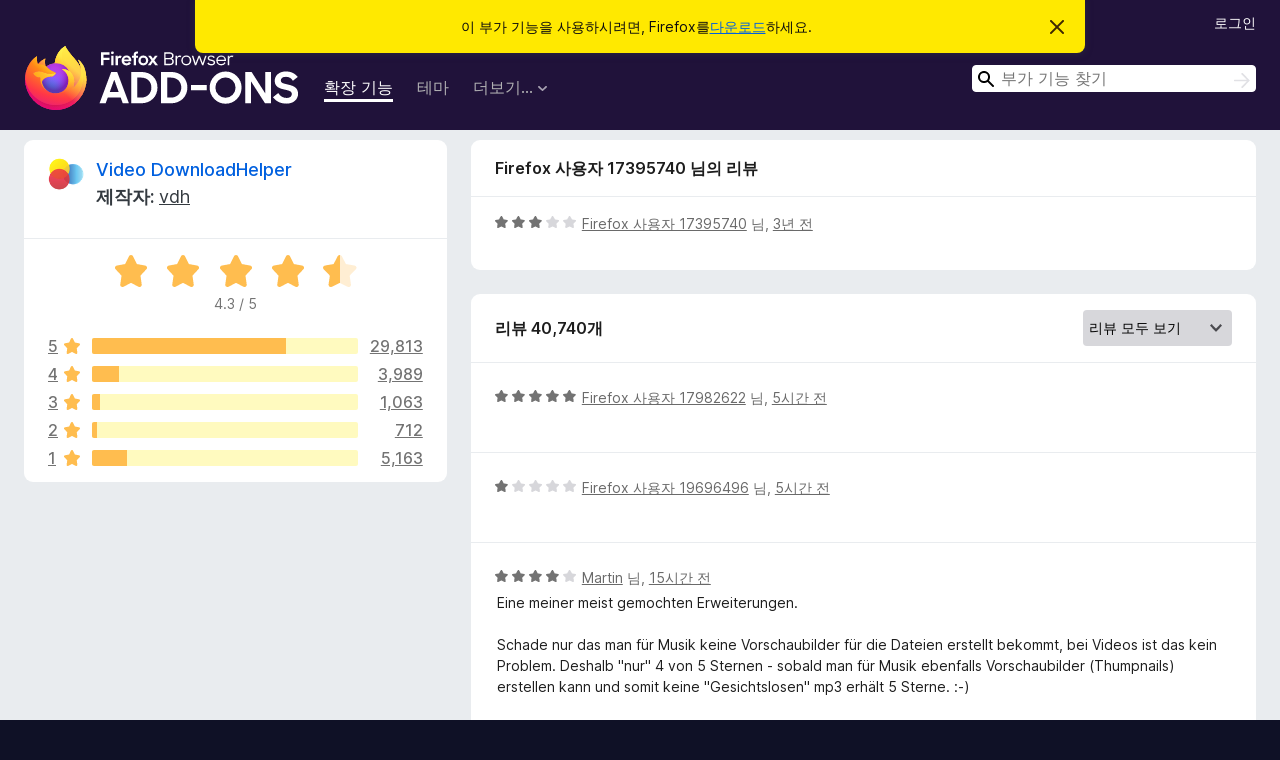

--- FILE ---
content_type: text/html; charset=utf-8
request_url: https://addons.mozilla.org/ko/firefox/addon/video-downloadhelper/reviews/1969621/
body_size: 11639
content:
<!DOCTYPE html>
<html lang="ko" dir="ltr"><head><title data-react-helmet="true">Video DownloadHelper에 대한 리뷰 – Firefox용 부가 기능 (ko)</title><meta charSet="utf-8"/><meta name="viewport" content="width=device-width, initial-scale=1"/><link href="/static-frontend/Inter-roman-subset-en_de_fr_ru_es_pt_pl_it.var.2ce5ad921c3602b1e5370b3c86033681.woff2" crossorigin="anonymous" rel="preload" as="font" type="font/woff2"/><link href="/static-frontend/amo-2c9b371cc4de1aad916e.css" integrity="sha512-xpIl0TE0BdHR7KIMx6yfLd2kiIdWqrmXT81oEQ2j3ierwSeZB5WzmlhM7zJEHvI5XqPZYwMlGu/Pk0f13trpzQ==" crossorigin="anonymous" rel="stylesheet" type="text/css"/><meta data-react-helmet="true" name="description" content="Video DownloadHelper에 대한 리뷰와 평점입니다. 다른 사용자가 Video DownloadHelper에 대해 어떻게 생각하는지 알아보시고 Firefox 브라우저에 추가하세요."/><meta data-react-helmet="true" name="robots" content="noindex, follow"/><link rel="shortcut icon" href="/favicon.ico?v=3"/><link data-react-helmet="true" title="Firefox 부가 기능" rel="search" type="application/opensearchdescription+xml" href="/ko/firefox/opensearch.xml"/></head><body><div id="react-view"><div class="Page-amo"><header class="Header"><div class="Notice Notice-warning GetFirefoxBanner Notice-dismissible"><div class="Notice-icon"></div><div class="Notice-column"><div class="Notice-content"><p class="Notice-text"><span class="GetFirefoxBanner-content">이 부가 기능을 사용하시려면, Firefox를<a class="Button Button--none GetFirefoxBanner-button" href="https://www.mozilla.org/firefox/download/thanks/?s=direct&amp;utm_campaign=amo-fx-cta&amp;utm_content=banner-download-button&amp;utm_medium=referral&amp;utm_source=addons.mozilla.org">다운로드</a>하세요.</span></p></div></div><div class="Notice-dismisser"><button class="Button Button--none Notice-dismisser-button" type="submit"><span class="Icon Icon-inline-content IconXMark Notice-dismisser-icon"><span class="visually-hidden">이 알림 닫기</span><svg class="IconXMark-svg" version="1.1" xmlns="http://www.w3.org/2000/svg" xmlns:xlink="http://www.w3.org/1999/xlink"><g class="IconXMark-path" transform="translate(-1.000000, -1.000000)" fill="#0C0C0D"><path d="M1.293,2.707 C1.03304342,2.45592553 0.928787403,2.08412211 1.02030284,1.73449268 C1.11181828,1.38486324 1.38486324,1.11181828 1.73449268,1.02030284 C2.08412211,0.928787403 2.45592553,1.03304342 2.707,1.293 L8,6.586 L13.293,1.293 C13.5440745,1.03304342 13.9158779,0.928787403 14.2655073,1.02030284 C14.6151368,1.11181828 14.8881817,1.38486324 14.9796972,1.73449268 C15.0712126,2.08412211 14.9669566,2.45592553 14.707,2.707 L9.414,8 L14.707,13.293 C15.0859722,13.6853789 15.0805524,14.3090848 14.6948186,14.6948186 C14.3090848,15.0805524 13.6853789,15.0859722 13.293,14.707 L8,9.414 L2.707,14.707 C2.31462111,15.0859722 1.69091522,15.0805524 1.30518142,14.6948186 C0.919447626,14.3090848 0.91402779,13.6853789 1.293,13.293 L6.586,8 L1.293,2.707 Z"></path></g></svg></span></button></div></div><div class="Header-wrapper"><div class="Header-content"><a class="Header-title" href="/ko/firefox/"><span class="visually-hidden">Firefox 브라우저 부가 기능</span></a></div><ul class="SectionLinks Header-SectionLinks"><li><a class="SectionLinks-link SectionLinks-link-extension SectionLinks-link--active" href="/ko/firefox/extensions/">확장 기능</a></li><li><a class="SectionLinks-link SectionLinks-link-theme" href="/ko/firefox/themes/">테마</a></li><li><div class="DropdownMenu SectionLinks-link SectionLinks-dropdown"><button class="DropdownMenu-button" title="더보기…" type="button" aria-haspopup="true"><span class="DropdownMenu-button-text">더보기…</span><span class="Icon Icon-inverted-caret"></span></button><ul class="DropdownMenu-items" aria-hidden="true" aria-label="submenu"><li class="DropdownMenuItem DropdownMenuItem-section SectionLinks-subheader">Firefox용</li><li class="DropdownMenuItem DropdownMenuItem-link"><a class="SectionLinks-dropdownlink" href="/ko/firefox/language-tools/">사전 및 언어 팩</a></li><li class="DropdownMenuItem DropdownMenuItem-section SectionLinks-subheader">다른 브라우저 사이트</li><li class="DropdownMenuItem DropdownMenuItem-link"><a class="SectionLinks-clientApp-android" data-clientapp="android" href="/ko/android/">Android 부가 기능</a></li></ul></div></li></ul><div class="Header-user-and-external-links"><a class="Button Button--none Header-authenticate-button Header-button Button--micro" href="#login">로그인</a></div><form action="/ko/firefox/search/" class="SearchForm Header-search-form Header-search-form--desktop" method="GET" data-no-csrf="true" role="search"><div class="AutoSearchInput"><label class="AutoSearchInput-label visually-hidden" for="AutoSearchInput-q">검색</label><div class="AutoSearchInput-search-box"><span class="Icon Icon-magnifying-glass AutoSearchInput-icon-magnifying-glass"></span><div role="combobox" aria-haspopup="listbox" aria-owns="react-autowhatever-1" aria-expanded="false"><input type="search" autoComplete="off" aria-autocomplete="list" aria-controls="react-autowhatever-1" class="AutoSearchInput-query" id="AutoSearchInput-q" maxLength="100" minLength="2" name="q" placeholder="부가 기능 찾기" value=""/><div id="react-autowhatever-1" role="listbox"></div></div><button class="AutoSearchInput-submit-button" type="submit"><span class="visually-hidden">검색</span><span class="Icon Icon-arrow"></span></button></div></div></form></div></header><div class="Page-content"><div class="Page Page-not-homepage"><div class="AppBanner"></div><div class="AddonReviewList AddonReviewList--extension"><section class="Card AddonSummaryCard Card--no-footer"><header class="Card-header"><div class="Card-header-text"><div class="AddonSummaryCard-header"><div class="AddonSummaryCard-header-icon"><a href="/ko/firefox/addon/video-downloadhelper/"><img class="AddonSummaryCard-header-icon-image" src="https://addons.mozilla.org/user-media/addon_icons/3/3006-64.png?modified=101feb6e" alt="추가 기능 아이콘"/></a></div><div class="AddonSummaryCard-header-text"><h1 class="visually-hidden">Video DownloadHelper에 대한 리뷰</h1><h1 class="AddonTitle"><a href="/ko/firefox/addon/video-downloadhelper/">Video DownloadHelper</a><span class="AddonTitle-author"> <!-- -->제작자:<!-- --> <a href="/ko/firefox/user/10271793/">vdh</a></span></h1></div></div></div></header><div class="Card-contents"><div class="AddonSummaryCard-overallRatingStars"><div class="Rating Rating--large Rating--yellowStars" title="5점 만점에 4.3점"><div class="Rating-star Rating-rating-1 Rating-selected-star" title="5점 만점에 4.3점"></div><div class="Rating-star Rating-rating-2 Rating-selected-star" title="5점 만점에 4.3점"></div><div class="Rating-star Rating-rating-3 Rating-selected-star" title="5점 만점에 4.3점"></div><div class="Rating-star Rating-rating-4 Rating-selected-star" title="5점 만점에 4.3점"></div><div class="Rating-star Rating-rating-5 Rating-half-star" title="5점 만점에 4.3점"></div><span class="visually-hidden">5점 만점에 4.3점</span></div><div class="AddonSummaryCard-addonAverage">4.3 / 5</div></div><div class="RatingsByStar"><div class="RatingsByStar-graph"><a class="RatingsByStar-row" rel="nofollow" title="5 별점 리뷰 모두 보기" href="/ko/firefox/addon/video-downloadhelper/reviews/?score=5"><div class="RatingsByStar-star">5<span class="Icon Icon-star-yellow"></span></div></a><a class="RatingsByStar-row" rel="nofollow" title="5 별점 리뷰 모두 보기" href="/ko/firefox/addon/video-downloadhelper/reviews/?score=5"><div class="RatingsByStar-barContainer"><div class="RatingsByStar-bar RatingsByStar-barFrame"><div class="RatingsByStar-bar RatingsByStar-barValue RatingsByStar-barValue--73pct RatingsByStar-partialBar"></div></div></div></a><a class="RatingsByStar-row" rel="nofollow" title="5 별점 리뷰 모두 보기" href="/ko/firefox/addon/video-downloadhelper/reviews/?score=5"><div class="RatingsByStar-count">29,813</div></a><a class="RatingsByStar-row" rel="nofollow" title="4 별점 리뷰 모두 보기" href="/ko/firefox/addon/video-downloadhelper/reviews/?score=4"><div class="RatingsByStar-star">4<span class="Icon Icon-star-yellow"></span></div></a><a class="RatingsByStar-row" rel="nofollow" title="4 별점 리뷰 모두 보기" href="/ko/firefox/addon/video-downloadhelper/reviews/?score=4"><div class="RatingsByStar-barContainer"><div class="RatingsByStar-bar RatingsByStar-barFrame"><div class="RatingsByStar-bar RatingsByStar-barValue RatingsByStar-barValue--10pct RatingsByStar-partialBar"></div></div></div></a><a class="RatingsByStar-row" rel="nofollow" title="4 별점 리뷰 모두 보기" href="/ko/firefox/addon/video-downloadhelper/reviews/?score=4"><div class="RatingsByStar-count">3,989</div></a><a class="RatingsByStar-row" rel="nofollow" title="3 별점 리뷰 모두 보기" href="/ko/firefox/addon/video-downloadhelper/reviews/?score=3"><div class="RatingsByStar-star">3<span class="Icon Icon-star-yellow"></span></div></a><a class="RatingsByStar-row" rel="nofollow" title="3 별점 리뷰 모두 보기" href="/ko/firefox/addon/video-downloadhelper/reviews/?score=3"><div class="RatingsByStar-barContainer"><div class="RatingsByStar-bar RatingsByStar-barFrame"><div class="RatingsByStar-bar RatingsByStar-barValue RatingsByStar-barValue--3pct RatingsByStar-partialBar"></div></div></div></a><a class="RatingsByStar-row" rel="nofollow" title="3 별점 리뷰 모두 보기" href="/ko/firefox/addon/video-downloadhelper/reviews/?score=3"><div class="RatingsByStar-count">1,063</div></a><a class="RatingsByStar-row" rel="nofollow" title="2 별점 리뷰 모두 보기" href="/ko/firefox/addon/video-downloadhelper/reviews/?score=2"><div class="RatingsByStar-star">2<span class="Icon Icon-star-yellow"></span></div></a><a class="RatingsByStar-row" rel="nofollow" title="2 별점 리뷰 모두 보기" href="/ko/firefox/addon/video-downloadhelper/reviews/?score=2"><div class="RatingsByStar-barContainer"><div class="RatingsByStar-bar RatingsByStar-barFrame"><div class="RatingsByStar-bar RatingsByStar-barValue RatingsByStar-barValue--2pct RatingsByStar-partialBar"></div></div></div></a><a class="RatingsByStar-row" rel="nofollow" title="2 별점 리뷰 모두 보기" href="/ko/firefox/addon/video-downloadhelper/reviews/?score=2"><div class="RatingsByStar-count">712</div></a><a class="RatingsByStar-row" rel="nofollow" title="1 별점 리뷰 모두 보기" href="/ko/firefox/addon/video-downloadhelper/reviews/?score=1"><div class="RatingsByStar-star">1<span class="Icon Icon-star-yellow"></span></div></a><a class="RatingsByStar-row" rel="nofollow" title="1 별점 리뷰 모두 보기" href="/ko/firefox/addon/video-downloadhelper/reviews/?score=1"><div class="RatingsByStar-barContainer"><div class="RatingsByStar-bar RatingsByStar-barFrame"><div class="RatingsByStar-bar RatingsByStar-barValue RatingsByStar-barValue--13pct RatingsByStar-partialBar"></div></div></div></a><a class="RatingsByStar-row" rel="nofollow" title="1 별점 리뷰 모두 보기" href="/ko/firefox/addon/video-downloadhelper/reviews/?score=1"><div class="RatingsByStar-count">5,163</div></a></div></div></div></section><div class="AddonReviewList-reviews"><div class="FeaturedAddonReview"><section class="Card FeaturedAddonReview-card Card--no-footer"><header class="Card-header"><div class="Card-header-text">Firefox 사용자 17395740 님의 리뷰</div></header><div class="Card-contents"><div class="AddonReviewCard AddonReviewCard-ratingOnly AddonReviewCard-viewOnly"><div class="AddonReviewCard-container"><div class="UserReview"><div class="UserReview-byLine"><div class="Rating Rating--small" title="5점 만점에 3점"><div class="Rating-star Rating-rating-1 Rating-selected-star" title="5점 만점에 3점"></div><div class="Rating-star Rating-rating-2 Rating-selected-star" title="5점 만점에 3점"></div><div class="Rating-star Rating-rating-3 Rating-selected-star" title="5점 만점에 3점"></div><div class="Rating-star Rating-rating-4" title="5점 만점에 3점"></div><div class="Rating-star Rating-rating-5" title="5점 만점에 3점"></div><span class="visually-hidden">5점 만점에 3점</span></div><span class="AddonReviewCard-authorByLine"><a href="/ko/firefox/user/17395740/">Firefox 사용자 17395740</a> 님, <a title="2023년 6월 7일 오후 12:32" href="/ko/firefox/addon/video-downloadhelper/reviews/1969621/">3년 전</a></span></div><section class="Card ShowMoreCard UserReview-body UserReview-emptyBody ShowMoreCard--expanded Card--no-style Card--no-header Card--no-footer"><div class="Card-contents"><div class="ShowMoreCard-contents"><div></div></div></div></section><div class="AddonReviewCard-allControls"></div></div></div></div></div></section></div><section class="Card CardList AddonReviewList-reviews-listing"><header class="Card-header"><div class="Card-header-text"><div class="AddonReviewList-cardListHeader"><div class="AddonReviewList-reviewCount">리뷰 40,740개</div><div class="AddonReviewList-filterByScore"><select class="Select AddonReviewList-filterByScoreSelector"><option value="SHOW_ALL_REVIEWS" selected="">리뷰 모두 보기</option><option value="5">5 별점 리뷰만 보기</option><option value="4">4 별점 리뷰만 보기</option><option value="3">3 별점 리뷰만 보기</option><option value="2">2 별점 리뷰만 보기</option><option value="1">1 별점 리뷰만 보기</option></select></div></div></div></header><div class="Card-contents"><ul><li><div class="AddonReviewCard AddonReviewCard-ratingOnly AddonReviewCard-viewOnly"><div class="AddonReviewCard-container"><div class="UserReview"><div class="UserReview-byLine"><div class="Rating Rating--small" title="5점 만점에 5점"><div class="Rating-star Rating-rating-1 Rating-selected-star" title="5점 만점에 5점"></div><div class="Rating-star Rating-rating-2 Rating-selected-star" title="5점 만점에 5점"></div><div class="Rating-star Rating-rating-3 Rating-selected-star" title="5점 만점에 5점"></div><div class="Rating-star Rating-rating-4 Rating-selected-star" title="5점 만점에 5점"></div><div class="Rating-star Rating-rating-5 Rating-selected-star" title="5점 만점에 5점"></div><span class="visually-hidden">5점 만점에 5점</span></div><span class="AddonReviewCard-authorByLine"><a href="/ko/firefox/user/17982622/">Firefox 사용자 17982622</a> 님, <a title="2026년 1월 21일 오전 12:50" href="/ko/firefox/addon/video-downloadhelper/reviews/2563365/">5시간 전</a></span></div><section class="Card ShowMoreCard UserReview-body UserReview-emptyBody ShowMoreCard--expanded Card--no-style Card--no-header Card--no-footer"><div class="Card-contents"><div class="ShowMoreCard-contents"><div></div></div></div></section><div class="AddonReviewCard-allControls"></div></div></div></div></li><li><div class="AddonReviewCard AddonReviewCard-ratingOnly AddonReviewCard-viewOnly"><div class="AddonReviewCard-container"><div class="UserReview"><div class="UserReview-byLine"><div class="Rating Rating--small" title="5점 만점에 1점"><div class="Rating-star Rating-rating-1 Rating-selected-star" title="5점 만점에 1점"></div><div class="Rating-star Rating-rating-2" title="5점 만점에 1점"></div><div class="Rating-star Rating-rating-3" title="5점 만점에 1점"></div><div class="Rating-star Rating-rating-4" title="5점 만점에 1점"></div><div class="Rating-star Rating-rating-5" title="5점 만점에 1점"></div><span class="visually-hidden">5점 만점에 1점</span></div><span class="AddonReviewCard-authorByLine"><a href="/ko/firefox/user/19696496/">Firefox 사용자 19696496</a> 님, <a title="2026년 1월 21일 오전 12:28" href="/ko/firefox/addon/video-downloadhelper/reviews/2563362/">5시간 전</a></span></div><section class="Card ShowMoreCard UserReview-body UserReview-emptyBody ShowMoreCard--expanded Card--no-style Card--no-header Card--no-footer"><div class="Card-contents"><div class="ShowMoreCard-contents"><div></div></div></div></section><div class="AddonReviewCard-allControls"></div></div></div></div></li><li><div class="AddonReviewCard AddonReviewCard-viewOnly"><div class="AddonReviewCard-container"><div class="UserReview"><div class="UserReview-byLine"><div class="Rating Rating--small" title="5점 만점에 4점"><div class="Rating-star Rating-rating-1 Rating-selected-star" title="5점 만점에 4점"></div><div class="Rating-star Rating-rating-2 Rating-selected-star" title="5점 만점에 4점"></div><div class="Rating-star Rating-rating-3 Rating-selected-star" title="5점 만점에 4점"></div><div class="Rating-star Rating-rating-4 Rating-selected-star" title="5점 만점에 4점"></div><div class="Rating-star Rating-rating-5" title="5점 만점에 4점"></div><span class="visually-hidden">5점 만점에 4점</span></div><span class="AddonReviewCard-authorByLine"><a href="/ko/firefox/user/18633317/">Martin</a> 님, <a title="2026년 1월 20일 오후 2:50" href="/ko/firefox/addon/video-downloadhelper/reviews/2563254/">15시간 전</a></span></div><section class="Card ShowMoreCard UserReview-body ShowMoreCard--expanded Card--no-style Card--no-header Card--no-footer"><div class="Card-contents"><div class="ShowMoreCard-contents"><div>Eine meiner meist gemochten Erweiterungen. <br><br>Schade nur das man für Musik keine Vorschaubilder für die Dateien erstellt bekommt, bei Videos ist das kein Problem. Deshalb "nur" 4 von 5 Sternen - sobald man für Musik ebenfalls Vorschaubilder (Thumpnails) erstellen kann und somit keine "Gesichtslosen" mp3 erhält 5 Sterne. :-)</div></div></div></section><div class="AddonReviewCard-allControls"><div><button aria-describedby="flag-review-TooltipMenu" class="TooltipMenu-opener AddonReviewCard-control FlagReviewMenu-menu" title="이 리뷰에 플래그 지정하기" type="button">플래그 지정</button></div></div></div></div></div></li><li><div class="AddonReviewCard AddonReviewCard-viewOnly"><div class="AddonReviewCard-container"><div class="UserReview"><div class="UserReview-byLine"><div class="Rating Rating--small" title="5점 만점에 4점"><div class="Rating-star Rating-rating-1 Rating-selected-star" title="5점 만점에 4점"></div><div class="Rating-star Rating-rating-2 Rating-selected-star" title="5점 만점에 4점"></div><div class="Rating-star Rating-rating-3 Rating-selected-star" title="5점 만점에 4점"></div><div class="Rating-star Rating-rating-4 Rating-selected-star" title="5점 만점에 4점"></div><div class="Rating-star Rating-rating-5" title="5점 만점에 4점"></div><span class="visually-hidden">5점 만점에 4점</span></div><span class="AddonReviewCard-authorByLine"><a href="/ko/firefox/user/18979072/">Firefox 사용자 18979072</a> 님, <a title="2026년 1월 20일 오전 1:38" href="/ko/firefox/addon/video-downloadhelper/reviews/2562708/">하루 전</a></span></div><section class="Card ShowMoreCard UserReview-body ShowMoreCard--expanded Card--no-style Card--no-header Card--no-footer"><div class="Card-contents"><div class="ShowMoreCard-contents"><div>One of better video down-loaders out there that actually works, and on many websites.  For it being free as well as a subscription service, I would say it is a fair deal.  There is limits for the free version, but mostly when its used on YouTube.  It functions on many other sites besides YouTube and without those limitations.  So far I would say I am pretty happy with it, considering almost every other video downloaded I've tried over the years have all failed miserably.  This one actually does what it says it does. It would definitely be worth the subscription for the pro version.</div></div></div></section><div class="AddonReviewCard-allControls"><div><button aria-describedby="flag-review-TooltipMenu" class="TooltipMenu-opener AddonReviewCard-control FlagReviewMenu-menu" title="이 리뷰에 플래그 지정하기" type="button">플래그 지정</button></div></div></div></div></div></li><li><div class="AddonReviewCard AddonReviewCard-ratingOnly AddonReviewCard-viewOnly"><div class="AddonReviewCard-container"><div class="UserReview"><div class="UserReview-byLine"><div class="Rating Rating--small" title="5점 만점에 5점"><div class="Rating-star Rating-rating-1 Rating-selected-star" title="5점 만점에 5점"></div><div class="Rating-star Rating-rating-2 Rating-selected-star" title="5점 만점에 5점"></div><div class="Rating-star Rating-rating-3 Rating-selected-star" title="5점 만점에 5점"></div><div class="Rating-star Rating-rating-4 Rating-selected-star" title="5점 만점에 5점"></div><div class="Rating-star Rating-rating-5 Rating-selected-star" title="5점 만점에 5점"></div><span class="visually-hidden">5점 만점에 5점</span></div><span class="AddonReviewCard-authorByLine"><a href="/ko/firefox/user/19692260/">NaCl</a> 님, <a title="2026년 1월 19일 오후 6:38" href="/ko/firefox/addon/video-downloadhelper/reviews/2559988/">하루 전</a></span></div><section class="Card ShowMoreCard UserReview-body UserReview-emptyBody ShowMoreCard--expanded Card--no-style Card--no-header Card--no-footer"><div class="Card-contents"><div class="ShowMoreCard-contents"><div></div></div></div></section><div class="AddonReviewCard-allControls"></div></div></div></div></li><li><div class="AddonReviewCard AddonReviewCard-ratingOnly AddonReviewCard-viewOnly"><div class="AddonReviewCard-container"><div class="UserReview"><div class="UserReview-byLine"><div class="Rating Rating--small" title="5점 만점에 5점"><div class="Rating-star Rating-rating-1 Rating-selected-star" title="5점 만점에 5점"></div><div class="Rating-star Rating-rating-2 Rating-selected-star" title="5점 만점에 5점"></div><div class="Rating-star Rating-rating-3 Rating-selected-star" title="5점 만점에 5점"></div><div class="Rating-star Rating-rating-4 Rating-selected-star" title="5점 만점에 5점"></div><div class="Rating-star Rating-rating-5 Rating-selected-star" title="5점 만점에 5점"></div><span class="visually-hidden">5점 만점에 5점</span></div><span class="AddonReviewCard-authorByLine"><a href="/ko/firefox/user/18934644/">Firefox 사용자 18934644</a> 님, <a title="2026년 1월 19일 오후 6:11" href="/ko/firefox/addon/video-downloadhelper/reviews/2559944/">하루 전</a></span></div><section class="Card ShowMoreCard UserReview-body UserReview-emptyBody ShowMoreCard--expanded Card--no-style Card--no-header Card--no-footer"><div class="Card-contents"><div class="ShowMoreCard-contents"><div></div></div></div></section><div class="AddonReviewCard-allControls"></div></div></div></div></li><li><div class="AddonReviewCard AddonReviewCard-viewOnly"><div class="AddonReviewCard-container"><div class="UserReview"><div class="UserReview-byLine"><div class="Rating Rating--small" title="5점 만점에 5점"><div class="Rating-star Rating-rating-1 Rating-selected-star" title="5점 만점에 5점"></div><div class="Rating-star Rating-rating-2 Rating-selected-star" title="5점 만점에 5점"></div><div class="Rating-star Rating-rating-3 Rating-selected-star" title="5점 만점에 5점"></div><div class="Rating-star Rating-rating-4 Rating-selected-star" title="5점 만점에 5점"></div><div class="Rating-star Rating-rating-5 Rating-selected-star" title="5점 만점에 5점"></div><span class="visually-hidden">5점 만점에 5점</span></div><span class="AddonReviewCard-authorByLine"><a href="/ko/firefox/user/19690660/">Abdur Rauf</a> 님, <a title="2026년 1월 19일 오후 4:51" href="/ko/firefox/addon/video-downloadhelper/reviews/2559818/">2일 전</a></span></div><section class="Card ShowMoreCard UserReview-body ShowMoreCard--expanded Card--no-style Card--no-header Card--no-footer"><div class="Card-contents"><div class="ShowMoreCard-contents"><div>Absolutely goated downloader! Downloads Embedded videos flawlessly!</div></div></div></section><div class="AddonReviewCard-allControls"><div><button aria-describedby="flag-review-TooltipMenu" class="TooltipMenu-opener AddonReviewCard-control FlagReviewMenu-menu" title="이 리뷰에 플래그 지정하기" type="button">플래그 지정</button></div></div></div></div></div></li><li><div class="AddonReviewCard AddonReviewCard-ratingOnly AddonReviewCard-viewOnly"><div class="AddonReviewCard-container"><div class="UserReview"><div class="UserReview-byLine"><div class="Rating Rating--small" title="5점 만점에 5점"><div class="Rating-star Rating-rating-1 Rating-selected-star" title="5점 만점에 5점"></div><div class="Rating-star Rating-rating-2 Rating-selected-star" title="5점 만점에 5점"></div><div class="Rating-star Rating-rating-3 Rating-selected-star" title="5점 만점에 5점"></div><div class="Rating-star Rating-rating-4 Rating-selected-star" title="5점 만점에 5점"></div><div class="Rating-star Rating-rating-5 Rating-selected-star" title="5점 만점에 5점"></div><span class="visually-hidden">5점 만점에 5점</span></div><span class="AddonReviewCard-authorByLine"><a href="/ko/firefox/user/18927798/">Firefox 사용자 18927798</a> 님, <a title="2026년 1월 19일 오후 12:45" href="/ko/firefox/addon/video-downloadhelper/reviews/2559714/">2일 전</a></span></div><section class="Card ShowMoreCard UserReview-body UserReview-emptyBody ShowMoreCard--expanded Card--no-style Card--no-header Card--no-footer"><div class="Card-contents"><div class="ShowMoreCard-contents"><div></div></div></div></section><div class="AddonReviewCard-allControls"></div></div></div></div></li><li><div class="AddonReviewCard AddonReviewCard-ratingOnly AddonReviewCard-viewOnly"><div class="AddonReviewCard-container"><div class="UserReview"><div class="UserReview-byLine"><div class="Rating Rating--small" title="5점 만점에 5점"><div class="Rating-star Rating-rating-1 Rating-selected-star" title="5점 만점에 5점"></div><div class="Rating-star Rating-rating-2 Rating-selected-star" title="5점 만점에 5점"></div><div class="Rating-star Rating-rating-3 Rating-selected-star" title="5점 만점에 5점"></div><div class="Rating-star Rating-rating-4 Rating-selected-star" title="5점 만점에 5점"></div><div class="Rating-star Rating-rating-5 Rating-selected-star" title="5점 만점에 5점"></div><span class="visually-hidden">5점 만점에 5점</span></div><span class="AddonReviewCard-authorByLine"><a href="/ko/firefox/user/16502363/">Firefox 사용자 16502363</a> 님, <a title="2026년 1월 19일 오전 11:04" href="/ko/firefox/addon/video-downloadhelper/reviews/2559701/">2일 전</a></span></div><section class="Card ShowMoreCard UserReview-body UserReview-emptyBody ShowMoreCard--expanded Card--no-style Card--no-header Card--no-footer"><div class="Card-contents"><div class="ShowMoreCard-contents"><div></div></div></div></section><div class="AddonReviewCard-allControls"></div></div></div></div></li><li><div class="AddonReviewCard AddonReviewCard-ratingOnly AddonReviewCard-viewOnly"><div class="AddonReviewCard-container"><div class="UserReview"><div class="UserReview-byLine"><div class="Rating Rating--small" title="5점 만점에 4점"><div class="Rating-star Rating-rating-1 Rating-selected-star" title="5점 만점에 4점"></div><div class="Rating-star Rating-rating-2 Rating-selected-star" title="5점 만점에 4점"></div><div class="Rating-star Rating-rating-3 Rating-selected-star" title="5점 만점에 4점"></div><div class="Rating-star Rating-rating-4 Rating-selected-star" title="5점 만점에 4점"></div><div class="Rating-star Rating-rating-5" title="5점 만점에 4점"></div><span class="visually-hidden">5점 만점에 4점</span></div><span class="AddonReviewCard-authorByLine"><a href="/ko/firefox/user/17557385/">Firefox 사용자 17557385</a> 님, <a title="2026년 1월 19일 오전 8:26" href="/ko/firefox/addon/video-downloadhelper/reviews/2559672/">2일 전</a></span></div><section class="Card ShowMoreCard UserReview-body UserReview-emptyBody ShowMoreCard--expanded Card--no-style Card--no-header Card--no-footer"><div class="Card-contents"><div class="ShowMoreCard-contents"><div></div></div></div></section><div class="AddonReviewCard-allControls"></div></div></div></div></li><li><div class="AddonReviewCard AddonReviewCard-viewOnly"><div class="AddonReviewCard-container"><div class="UserReview"><div class="UserReview-byLine"><div class="Rating Rating--small" title="5점 만점에 5점"><div class="Rating-star Rating-rating-1 Rating-selected-star" title="5점 만점에 5점"></div><div class="Rating-star Rating-rating-2 Rating-selected-star" title="5점 만점에 5점"></div><div class="Rating-star Rating-rating-3 Rating-selected-star" title="5점 만점에 5점"></div><div class="Rating-star Rating-rating-4 Rating-selected-star" title="5점 만점에 5점"></div><div class="Rating-star Rating-rating-5 Rating-selected-star" title="5점 만점에 5점"></div><span class="visually-hidden">5점 만점에 5점</span></div><span class="AddonReviewCard-authorByLine"><a href="/ko/firefox/user/19690290/">Nir</a> 님, <a title="2026년 1월 18일 오후 10:12" href="/ko/firefox/addon/video-downloadhelper/reviews/2559431/">2일 전</a></span></div><section class="Card ShowMoreCard UserReview-body ShowMoreCard--expanded Card--no-style Card--no-header Card--no-footer"><div class="Card-contents"><div class="ShowMoreCard-contents"><div>Awesome add-on! Does all the heavy lifting on many sites to seamlessly extract and download media. Highly recommended!</div></div></div></section><div class="AddonReviewCard-allControls"><div><button aria-describedby="flag-review-TooltipMenu" class="TooltipMenu-opener AddonReviewCard-control FlagReviewMenu-menu" title="이 리뷰에 플래그 지정하기" type="button">플래그 지정</button></div></div></div></div></div></li><li><div class="AddonReviewCard AddonReviewCard-viewOnly"><div class="AddonReviewCard-container"><div class="UserReview"><div class="UserReview-byLine"><div class="Rating Rating--small" title="5점 만점에 1점"><div class="Rating-star Rating-rating-1 Rating-selected-star" title="5점 만점에 1점"></div><div class="Rating-star Rating-rating-2" title="5점 만점에 1점"></div><div class="Rating-star Rating-rating-3" title="5점 만점에 1점"></div><div class="Rating-star Rating-rating-4" title="5점 만점에 1점"></div><div class="Rating-star Rating-rating-5" title="5점 만점에 1점"></div><span class="visually-hidden">5점 만점에 1점</span></div><span class="AddonReviewCard-authorByLine"><a href="/ko/firefox/user/19689808/">Firefox 사용자 19689808</a> 님, <a title="2026년 1월 18일 오후 4:14" href="/ko/firefox/addon/video-downloadhelper/reviews/2559333/">3일 전</a></span></div><section class="Card ShowMoreCard UserReview-body ShowMoreCard--expanded Card--no-style Card--no-header Card--no-footer"><div class="Card-contents"><div class="ShowMoreCard-contents"><div>После обновления Версия 10.1.37.2 больше не работает</div></div></div></section><div class="AddonReviewCard-allControls"><div><button aria-describedby="flag-review-TooltipMenu" class="TooltipMenu-opener AddonReviewCard-control FlagReviewMenu-menu" title="이 리뷰에 플래그 지정하기" type="button">플래그 지정</button></div></div></div></div></div></li><li><div class="AddonReviewCard AddonReviewCard-ratingOnly AddonReviewCard-viewOnly"><div class="AddonReviewCard-container"><div class="UserReview"><div class="UserReview-byLine"><div class="Rating Rating--small" title="5점 만점에 5점"><div class="Rating-star Rating-rating-1 Rating-selected-star" title="5점 만점에 5점"></div><div class="Rating-star Rating-rating-2 Rating-selected-star" title="5점 만점에 5점"></div><div class="Rating-star Rating-rating-3 Rating-selected-star" title="5점 만점에 5점"></div><div class="Rating-star Rating-rating-4 Rating-selected-star" title="5점 만점에 5점"></div><div class="Rating-star Rating-rating-5 Rating-selected-star" title="5점 만점에 5점"></div><span class="visually-hidden">5점 만점에 5점</span></div><span class="AddonReviewCard-authorByLine"><a href="/ko/firefox/user/16883005/">Firefox 사용자 16883005</a> 님, <a title="2026년 1월 18일 오후 12:44" href="/ko/firefox/addon/video-downloadhelper/reviews/2559281/">3일 전</a></span></div><section class="Card ShowMoreCard UserReview-body UserReview-emptyBody ShowMoreCard--expanded Card--no-style Card--no-header Card--no-footer"><div class="Card-contents"><div class="ShowMoreCard-contents"><div></div></div></div></section><div class="AddonReviewCard-allControls"></div></div></div></div></li><li><div class="AddonReviewCard AddonReviewCard-viewOnly"><div class="AddonReviewCard-container"><div class="UserReview"><div class="UserReview-byLine"><div class="Rating Rating--small" title="5점 만점에 1점"><div class="Rating-star Rating-rating-1 Rating-selected-star" title="5점 만점에 1점"></div><div class="Rating-star Rating-rating-2" title="5점 만점에 1점"></div><div class="Rating-star Rating-rating-3" title="5점 만점에 1점"></div><div class="Rating-star Rating-rating-4" title="5점 만점에 1점"></div><div class="Rating-star Rating-rating-5" title="5점 만점에 1점"></div><span class="visually-hidden">5점 만점에 1점</span></div><span class="AddonReviewCard-authorByLine"><a href="/ko/firefox/user/19689383/">Jens</a> 님, <a title="2026년 1월 18일 오전 11:13" href="/ko/firefox/addon/video-downloadhelper/reviews/2559259/">3일 전</a></span></div><section class="Card ShowMoreCard UserReview-body ShowMoreCard--expanded Card--no-style Card--no-header Card--no-footer"><div class="Card-contents"><div class="ShowMoreCard-contents"><div>Paid</div></div></div></section><div class="AddonReviewCard-allControls"><div><button aria-describedby="flag-review-TooltipMenu" class="TooltipMenu-opener AddonReviewCard-control FlagReviewMenu-menu" title="이 리뷰에 플래그 지정하기" type="button">플래그 지정</button></div></div></div></div></div></li><li><div class="AddonReviewCard AddonReviewCard-viewOnly"><div class="AddonReviewCard-container"><div class="UserReview"><div class="UserReview-byLine"><div class="Rating Rating--small" title="5점 만점에 5점"><div class="Rating-star Rating-rating-1 Rating-selected-star" title="5점 만점에 5점"></div><div class="Rating-star Rating-rating-2 Rating-selected-star" title="5점 만점에 5점"></div><div class="Rating-star Rating-rating-3 Rating-selected-star" title="5점 만점에 5점"></div><div class="Rating-star Rating-rating-4 Rating-selected-star" title="5점 만점에 5점"></div><div class="Rating-star Rating-rating-5 Rating-selected-star" title="5점 만점에 5점"></div><span class="visually-hidden">5점 만점에 5점</span></div><span class="AddonReviewCard-authorByLine"><a href="/ko/firefox/user/19689290/">Cerberus</a> 님, <a title="2026년 1월 18일 오전 10:03" href="/ko/firefox/addon/video-downloadhelper/reviews/2559246/">3일 전</a></span></div><section class="Card ShowMoreCard UserReview-body ShowMoreCard--expanded Card--no-style Card--no-header Card--no-footer"><div class="Card-contents"><div class="ShowMoreCard-contents"><div>Great stuff. Easy to use. Recommended</div></div></div></section><div class="AddonReviewCard-allControls"><div><button aria-describedby="flag-review-TooltipMenu" class="TooltipMenu-opener AddonReviewCard-control FlagReviewMenu-menu" title="이 리뷰에 플래그 지정하기" type="button">플래그 지정</button></div></div></div></div></div></li><li><div class="AddonReviewCard AddonReviewCard-ratingOnly AddonReviewCard-viewOnly"><div class="AddonReviewCard-container"><div class="UserReview"><div class="UserReview-byLine"><div class="Rating Rating--small" title="5점 만점에 5점"><div class="Rating-star Rating-rating-1 Rating-selected-star" title="5점 만점에 5점"></div><div class="Rating-star Rating-rating-2 Rating-selected-star" title="5점 만점에 5점"></div><div class="Rating-star Rating-rating-3 Rating-selected-star" title="5점 만점에 5점"></div><div class="Rating-star Rating-rating-4 Rating-selected-star" title="5점 만점에 5점"></div><div class="Rating-star Rating-rating-5 Rating-selected-star" title="5점 만점에 5점"></div><span class="visually-hidden">5점 만점에 5점</span></div><span class="AddonReviewCard-authorByLine"><a href="/ko/firefox/user/17527435/">Firefox 사용자 17527435</a> 님, <a title="2026년 1월 18일 오전 7:41" href="/ko/firefox/addon/video-downloadhelper/reviews/2559203/">3일 전</a></span></div><section class="Card ShowMoreCard UserReview-body UserReview-emptyBody ShowMoreCard--expanded Card--no-style Card--no-header Card--no-footer"><div class="Card-contents"><div class="ShowMoreCard-contents"><div></div></div></div></section><div class="AddonReviewCard-allControls"></div></div></div></div></li><li><div class="AddonReviewCard AddonReviewCard-ratingOnly AddonReviewCard-viewOnly"><div class="AddonReviewCard-container"><div class="UserReview"><div class="UserReview-byLine"><div class="Rating Rating--small" title="5점 만점에 5점"><div class="Rating-star Rating-rating-1 Rating-selected-star" title="5점 만점에 5점"></div><div class="Rating-star Rating-rating-2 Rating-selected-star" title="5점 만점에 5점"></div><div class="Rating-star Rating-rating-3 Rating-selected-star" title="5점 만점에 5점"></div><div class="Rating-star Rating-rating-4 Rating-selected-star" title="5점 만점에 5점"></div><div class="Rating-star Rating-rating-5 Rating-selected-star" title="5점 만점에 5점"></div><span class="visually-hidden">5점 만점에 5점</span></div><span class="AddonReviewCard-authorByLine"><a href="/ko/firefox/user/13705049/">winnie</a> 님, <a title="2026년 1월 18일 오전 3:02" href="/ko/firefox/addon/video-downloadhelper/reviews/2559176/">3일 전</a></span></div><section class="Card ShowMoreCard UserReview-body UserReview-emptyBody ShowMoreCard--expanded Card--no-style Card--no-header Card--no-footer"><div class="Card-contents"><div class="ShowMoreCard-contents"><div></div></div></div></section><div class="AddonReviewCard-allControls"></div></div></div></div></li><li><div class="AddonReviewCard AddonReviewCard-viewOnly"><div class="AddonReviewCard-container"><div class="UserReview"><div class="UserReview-byLine"><div class="Rating Rating--small" title="5점 만점에 1점"><div class="Rating-star Rating-rating-1 Rating-selected-star" title="5점 만점에 1점"></div><div class="Rating-star Rating-rating-2" title="5점 만점에 1점"></div><div class="Rating-star Rating-rating-3" title="5점 만점에 1점"></div><div class="Rating-star Rating-rating-4" title="5점 만점에 1점"></div><div class="Rating-star Rating-rating-5" title="5점 만점에 1점"></div><span class="visually-hidden">5점 만점에 1점</span></div><span class="AddonReviewCard-authorByLine"><a href="/ko/firefox/user/19688784/">Firefox 사용자 19688784</a> 님, <a title="2026년 1월 18일 오전 2:07" href="/ko/firefox/addon/video-downloadhelper/reviews/2559169/">3일 전</a></span></div><section class="Card ShowMoreCard UserReview-body ShowMoreCard--expanded Card--no-style Card--no-header Card--no-footer"><div class="Card-contents"><div class="ShowMoreCard-contents"><div>marchait bien(sous Firefox), mais depuis la dernière mise à jour il n'arrive plus à trouver les videos.... dommage il était si bien avant la mise à jour...</div></div></div></section><div class="AddonReviewCard-allControls"><div><button aria-describedby="flag-review-TooltipMenu" class="TooltipMenu-opener AddonReviewCard-control FlagReviewMenu-menu" title="이 리뷰에 플래그 지정하기" type="button">플래그 지정</button></div></div></div></div></div></li><li><div class="AddonReviewCard AddonReviewCard-viewOnly"><div class="AddonReviewCard-container"><div class="UserReview"><div class="UserReview-byLine"><div class="Rating Rating--small" title="5점 만점에 1점"><div class="Rating-star Rating-rating-1 Rating-selected-star" title="5점 만점에 1점"></div><div class="Rating-star Rating-rating-2" title="5점 만점에 1점"></div><div class="Rating-star Rating-rating-3" title="5점 만점에 1점"></div><div class="Rating-star Rating-rating-4" title="5점 만점에 1점"></div><div class="Rating-star Rating-rating-5" title="5점 만점에 1점"></div><span class="visually-hidden">5점 만점에 1점</span></div><span class="AddonReviewCard-authorByLine"><a href="/ko/firefox/user/19688750/">Firefox 사용자 19688750</a> 님, <a title="2026년 1월 18일 오전 1:38" href="/ko/firefox/addon/video-downloadhelper/reviews/2559162/">3일 전</a></span></div><section class="Card ShowMoreCard UserReview-body ShowMoreCard--expanded Card--no-style Card--no-header Card--no-footer"><div class="Card-contents"><div class="ShowMoreCard-contents"><div>New update is garbage. Greatly preferred previous version.</div></div></div></section><div class="AddonReviewCard-allControls"><div><button aria-describedby="flag-review-TooltipMenu" class="TooltipMenu-opener AddonReviewCard-control FlagReviewMenu-menu" title="이 리뷰에 플래그 지정하기" type="button">플래그 지정</button></div></div></div></div></div></li><li><div class="AddonReviewCard AddonReviewCard-viewOnly"><div class="AddonReviewCard-container"><div class="UserReview"><div class="UserReview-byLine"><div class="Rating Rating--small" title="5점 만점에 5점"><div class="Rating-star Rating-rating-1 Rating-selected-star" title="5점 만점에 5점"></div><div class="Rating-star Rating-rating-2 Rating-selected-star" title="5점 만점에 5점"></div><div class="Rating-star Rating-rating-3 Rating-selected-star" title="5점 만점에 5점"></div><div class="Rating-star Rating-rating-4 Rating-selected-star" title="5점 만점에 5점"></div><div class="Rating-star Rating-rating-5 Rating-selected-star" title="5점 만점에 5점"></div><span class="visually-hidden">5점 만점에 5점</span></div><span class="AddonReviewCard-authorByLine"><a href="/ko/firefox/user/19688728/">kazu</a> 님, <a title="2026년 1월 18일 오전 1:17" href="/ko/firefox/addon/video-downloadhelper/reviews/2559160/">3일 전</a></span></div><section class="Card ShowMoreCard UserReview-body ShowMoreCard--expanded Card--no-style Card--no-header Card--no-footer"><div class="Card-contents"><div class="ShowMoreCard-contents"><div>ほぼ文句なし。<br>現在流れている動画だけをダウンロードするようにできればいいと思う。</div></div></div></section><div class="AddonReviewCard-allControls"><div><button aria-describedby="flag-review-TooltipMenu" class="TooltipMenu-opener AddonReviewCard-control FlagReviewMenu-menu" title="이 리뷰에 플래그 지정하기" type="button">플래그 지정</button></div></div></div></div></div></li><li><div class="AddonReviewCard AddonReviewCard-ratingOnly AddonReviewCard-viewOnly"><div class="AddonReviewCard-container"><div class="UserReview"><div class="UserReview-byLine"><div class="Rating Rating--small" title="5점 만점에 5점"><div class="Rating-star Rating-rating-1 Rating-selected-star" title="5점 만점에 5점"></div><div class="Rating-star Rating-rating-2 Rating-selected-star" title="5점 만점에 5점"></div><div class="Rating-star Rating-rating-3 Rating-selected-star" title="5점 만점에 5점"></div><div class="Rating-star Rating-rating-4 Rating-selected-star" title="5점 만점에 5점"></div><div class="Rating-star Rating-rating-5 Rating-selected-star" title="5점 만점에 5점"></div><span class="visually-hidden">5점 만점에 5점</span></div><span class="AddonReviewCard-authorByLine"><a href="/ko/firefox/user/18725890/">Firefox 사용자 18725890</a> 님, <a title="2026년 1월 17일 오후 8:36" href="/ko/firefox/addon/video-downloadhelper/reviews/2559065/">3일 전</a></span></div><section class="Card ShowMoreCard UserReview-body UserReview-emptyBody ShowMoreCard--expanded Card--no-style Card--no-header Card--no-footer"><div class="Card-contents"><div class="ShowMoreCard-contents"><div></div></div></div></section><div class="AddonReviewCard-allControls"></div></div></div></div></li><li><div class="AddonReviewCard AddonReviewCard-ratingOnly AddonReviewCard-viewOnly"><div class="AddonReviewCard-container"><div class="UserReview"><div class="UserReview-byLine"><div class="Rating Rating--small" title="5점 만점에 5점"><div class="Rating-star Rating-rating-1 Rating-selected-star" title="5점 만점에 5점"></div><div class="Rating-star Rating-rating-2 Rating-selected-star" title="5점 만점에 5점"></div><div class="Rating-star Rating-rating-3 Rating-selected-star" title="5점 만점에 5점"></div><div class="Rating-star Rating-rating-4 Rating-selected-star" title="5점 만점에 5점"></div><div class="Rating-star Rating-rating-5 Rating-selected-star" title="5점 만점에 5점"></div><span class="visually-hidden">5점 만점에 5점</span></div><span class="AddonReviewCard-authorByLine"><a href="/ko/firefox/user/18496750/">Firefox 사용자 18496750</a> 님, <a title="2026년 1월 17일 오후 8:18" href="/ko/firefox/addon/video-downloadhelper/reviews/2558918/">3일 전</a></span></div><section class="Card ShowMoreCard UserReview-body UserReview-emptyBody ShowMoreCard--expanded Card--no-style Card--no-header Card--no-footer"><div class="Card-contents"><div class="ShowMoreCard-contents"><div></div></div></div></section><div class="AddonReviewCard-allControls"></div></div></div></div></li><li><div class="AddonReviewCard AddonReviewCard-ratingOnly AddonReviewCard-viewOnly"><div class="AddonReviewCard-container"><div class="UserReview"><div class="UserReview-byLine"><div class="Rating Rating--small" title="5점 만점에 5점"><div class="Rating-star Rating-rating-1 Rating-selected-star" title="5점 만점에 5점"></div><div class="Rating-star Rating-rating-2 Rating-selected-star" title="5점 만점에 5점"></div><div class="Rating-star Rating-rating-3 Rating-selected-star" title="5점 만점에 5점"></div><div class="Rating-star Rating-rating-4 Rating-selected-star" title="5점 만점에 5점"></div><div class="Rating-star Rating-rating-5 Rating-selected-star" title="5점 만점에 5점"></div><span class="visually-hidden">5점 만점에 5점</span></div><span class="AddonReviewCard-authorByLine"><a href="/ko/firefox/user/17773614/">Firefox 사용자 17773614</a> 님, <a title="2026년 1월 17일 오후 5:59" href="/ko/firefox/addon/video-downloadhelper/reviews/2557808/">3일 전</a></span></div><section class="Card ShowMoreCard UserReview-body UserReview-emptyBody ShowMoreCard--expanded Card--no-style Card--no-header Card--no-footer"><div class="Card-contents"><div class="ShowMoreCard-contents"><div></div></div></div></section><div class="AddonReviewCard-allControls"></div></div></div></div></li><li><div class="AddonReviewCard AddonReviewCard-ratingOnly AddonReviewCard-viewOnly"><div class="AddonReviewCard-container"><div class="UserReview"><div class="UserReview-byLine"><div class="Rating Rating--small" title="5점 만점에 5점"><div class="Rating-star Rating-rating-1 Rating-selected-star" title="5점 만점에 5점"></div><div class="Rating-star Rating-rating-2 Rating-selected-star" title="5점 만점에 5점"></div><div class="Rating-star Rating-rating-3 Rating-selected-star" title="5점 만점에 5점"></div><div class="Rating-star Rating-rating-4 Rating-selected-star" title="5점 만점에 5점"></div><div class="Rating-star Rating-rating-5 Rating-selected-star" title="5점 만점에 5점"></div><span class="visually-hidden">5점 만점에 5점</span></div><span class="AddonReviewCard-authorByLine"><a href="/ko/firefox/user/12914187/">Firefox 사용자 12914187</a> 님, <a title="2026년 1월 17일 오후 4:52" href="/ko/firefox/addon/video-downloadhelper/reviews/2557188/">4일 전</a></span></div><section class="Card ShowMoreCard UserReview-body UserReview-emptyBody ShowMoreCard--expanded Card--no-style Card--no-header Card--no-footer"><div class="Card-contents"><div class="ShowMoreCard-contents"><div></div></div></div></section><div class="AddonReviewCard-allControls"></div></div></div></div></li><li><div class="AddonReviewCard AddonReviewCard-ratingOnly AddonReviewCard-viewOnly"><div class="AddonReviewCard-container"><div class="UserReview"><div class="UserReview-byLine"><div class="Rating Rating--small" title="5점 만점에 5점"><div class="Rating-star Rating-rating-1 Rating-selected-star" title="5점 만점에 5점"></div><div class="Rating-star Rating-rating-2 Rating-selected-star" title="5점 만점에 5점"></div><div class="Rating-star Rating-rating-3 Rating-selected-star" title="5점 만점에 5점"></div><div class="Rating-star Rating-rating-4 Rating-selected-star" title="5점 만점에 5점"></div><div class="Rating-star Rating-rating-5 Rating-selected-star" title="5점 만점에 5점"></div><span class="visually-hidden">5점 만점에 5점</span></div><span class="AddonReviewCard-authorByLine"><a href="/ko/firefox/user/19687826/">Firefox 사용자 19687826</a> 님, <a title="2026년 1월 17일 오후 3:47" href="/ko/firefox/addon/video-downloadhelper/reviews/2557157/">4일 전</a></span></div><section class="Card ShowMoreCard UserReview-body UserReview-emptyBody ShowMoreCard--expanded Card--no-style Card--no-header Card--no-footer"><div class="Card-contents"><div class="ShowMoreCard-contents"><div></div></div></div></section><div class="AddonReviewCard-allControls"></div></div></div></div></li></ul></div><footer class="Card-footer undefined"><div class="Paginate"><div class="Paginate-links"><button class="Button Button--cancel Paginate-item Paginate-item--previous Button--disabled" type="submit" disabled="">이전</button><button class="Button Button--cancel Paginate-item Paginate-item--current-page Button--disabled" type="submit" disabled="">1</button><a rel="next" class="Button Button--cancel Paginate-item" href="/ko/firefox/addon/video-downloadhelper/reviews/?page=2">2</a><a class="Button Button--cancel Paginate-item" href="/ko/firefox/addon/video-downloadhelper/reviews/?page=3">3</a><a class="Button Button--cancel Paginate-item" href="/ko/firefox/addon/video-downloadhelper/reviews/?page=4">4</a><a class="Button Button--cancel Paginate-item" href="/ko/firefox/addon/video-downloadhelper/reviews/?page=5">5</a><a class="Button Button--cancel Paginate-item" href="/ko/firefox/addon/video-downloadhelper/reviews/?page=6">6</a><a class="Button Button--cancel Paginate-item" href="/ko/firefox/addon/video-downloadhelper/reviews/?page=7">7</a><a rel="next" class="Button Button--cancel Paginate-item Paginate-item--next" href="/ko/firefox/addon/video-downloadhelper/reviews/?page=2">다음</a></div><div class="Paginate-page-number">1 / 1630 페이지</div></div></footer></section></div></div></div></div><footer class="Footer"><div class="Footer-wrapper"><div class="Footer-mozilla-link-wrapper"><a class="Footer-mozilla-link" href="https://mozilla.org/" title="Mozilla 홈페이지로 이동"><span class="Icon Icon-mozilla Footer-mozilla-logo"><span class="visually-hidden">Mozilla 홈페이지로 이동</span></span></a></div><section class="Footer-amo-links"><h4 class="Footer-links-header"><a href="/ko/firefox/">부가 기능</a></h4><ul class="Footer-links"><li><a href="/ko/about">소개</a></li><li><a class="Footer-blog-link" href="/blog/">Firefox 부가 기능 블로그</a></li><li><a class="Footer-extension-workshop-link" href="https://extensionworkshop.com/?utm_content=footer-link&amp;utm_medium=referral&amp;utm_source=addons.mozilla.org">확장 기능 워크샵</a></li><li><a href="/ko/developers/">개발자 허브</a></li><li><a class="Footer-developer-policies-link" href="https://extensionworkshop.com/documentation/publish/add-on-policies/?utm_medium=photon-footer&amp;utm_source=addons.mozilla.org">개발자 정책</a></li><li><a class="Footer-community-blog-link" href="https://blog.mozilla.com/addons?utm_content=footer-link&amp;utm_medium=referral&amp;utm_source=addons.mozilla.org">커뮤니티 블로그</a></li><li><a href="https://discourse.mozilla-community.org/c/add-ons">포럼</a></li><li><a class="Footer-bug-report-link" href="https://developer.mozilla.org/docs/Mozilla/Add-ons/Contact_us">버그 신고</a></li><li><a href="/ko/review_guide">리뷰 지침</a></li></ul></section><section class="Footer-browsers-links"><h4 class="Footer-links-header">브라우저</h4><ul class="Footer-links"><li><a class="Footer-desktop-link" href="https://www.mozilla.org/firefox/new/?utm_content=footer-link&amp;utm_medium=referral&amp;utm_source=addons.mozilla.org">Desktop</a></li><li><a class="Footer-mobile-link" href="https://www.mozilla.org/firefox/mobile/?utm_content=footer-link&amp;utm_medium=referral&amp;utm_source=addons.mozilla.org">Mobile</a></li><li><a class="Footer-enterprise-link" href="https://www.mozilla.org/firefox/enterprise/?utm_content=footer-link&amp;utm_medium=referral&amp;utm_source=addons.mozilla.org">Enterprise</a></li></ul></section><section class="Footer-product-links"><h4 class="Footer-links-header">제품</h4><ul class="Footer-links"><li><a class="Footer-browsers-link" href="https://www.mozilla.org/firefox/browsers/?utm_content=footer-link&amp;utm_medium=referral&amp;utm_source=addons.mozilla.org">Browsers</a></li><li><a class="Footer-vpn-link" href="https://www.mozilla.org/products/vpn/?utm_content=footer-link&amp;utm_medium=referral&amp;utm_source=addons.mozilla.org#pricing">VPN</a></li><li><a class="Footer-relay-link" href="https://relay.firefox.com/?utm_content=footer-link&amp;utm_medium=referral&amp;utm_source=addons.mozilla.org">Relay</a></li><li><a class="Footer-monitor-link" href="https://monitor.firefox.com/?utm_content=footer-link&amp;utm_medium=referral&amp;utm_source=addons.mozilla.org">Monitor</a></li><li><a class="Footer-pocket-link" href="https://getpocket.com?utm_content=footer-link&amp;utm_medium=referral&amp;utm_source=addons.mozilla.org">Pocket</a></li></ul><ul class="Footer-links Footer-links-social"><li class="Footer-link-social"><a href="https://bsky.app/profile/firefox.com"><span class="Icon Icon-bluesky"><span class="visually-hidden">Bluesky (@firefox.com)</span></span></a></li><li class="Footer-link-social"><a href="https://www.instagram.com/firefox/"><span class="Icon Icon-instagram"><span class="visually-hidden">Instagram (Firefox)</span></span></a></li><li class="Footer-link-social"><a href="https://www.youtube.com/firefoxchannel"><span class="Icon Icon-youtube"><span class="visually-hidden">YouTube (firefoxchannel)</span></span></a></li></ul></section><ul class="Footer-legal-links"><li><a class="Footer-privacy-link" href="https://www.mozilla.org/privacy/websites/">개인 정보</a></li><li><a class="Footer-cookies-link" href="https://www.mozilla.org/privacy/websites/">쿠키</a></li><li><a class="Footer-legal-link" href="https://www.mozilla.org/about/legal/amo-policies/">법률</a></li></ul><p class="Footer-copyright">특별한 <a href="https://www.mozilla.org/en-US/about/legal/">고지</a>가 없는 한, 본 사이트의 콘텐츠는 <a href="https://creativecommons.org/licenses/by-sa/3.0/">Commons Attribution Share-Alike License v3.0</a> 또는 그 이후 버전에 따라 사용이 허가됩니다.</p><div class="Footer-language-picker"><div class="LanguagePicker"><label for="lang-picker" class="LanguagePicker-header">언어 변경</label><select class="LanguagePicker-selector" id="lang-picker"><option value="cs">Čeština</option><option value="de">Deutsch</option><option value="dsb">Dolnoserbšćina</option><option value="el">Ελληνικά</option><option value="en-CA">English (Canadian)</option><option value="en-GB">English (British)</option><option value="en-US">English (US)</option><option value="es-AR">Español (de Argentina)</option><option value="es-CL">Español (de Chile)</option><option value="es-ES">Español (de España)</option><option value="es-MX">Español (de México)</option><option value="fi">suomi</option><option value="fr">Français</option><option value="fur">Furlan</option><option value="fy-NL">Frysk</option><option value="he">עברית</option><option value="hr">Hrvatski</option><option value="hsb">Hornjoserbsce</option><option value="hu">magyar</option><option value="ia">Interlingua</option><option value="it">Italiano</option><option value="ja">日本語</option><option value="ka">ქართული</option><option value="kab">Taqbaylit</option><option value="ko" selected="">한국어</option><option value="nb-NO">Norsk bokmål</option><option value="nl">Nederlands</option><option value="nn-NO">Norsk nynorsk</option><option value="pl">Polski</option><option value="pt-BR">Português (do Brasil)</option><option value="pt-PT">Português (Europeu)</option><option value="ro">Română</option><option value="ru">Русский</option><option value="sk">slovenčina</option><option value="sl">Slovenščina</option><option value="sq">Shqip</option><option value="sv-SE">Svenska</option><option value="tr">Türkçe</option><option value="uk">Українська</option><option value="vi">Tiếng Việt</option><option value="zh-CN">中文 (简体)</option><option value="zh-TW">正體中文 (繁體)</option></select></div></div></div></footer></div></div><script type="application/json" id="redux-store-state">{"abuse":{"byGUID":{},"loading":false},"addons":{"byID":{"3006":{"authors":[{"id":10271793,"name":"vdh","url":"https:\u002F\u002Faddons.mozilla.org\u002Fko\u002Ffirefox\u002Fuser\u002F10271793\u002F","username":"6edf54da1007409","picture_url":"https:\u002F\u002Faddons.mozilla.org\u002Fuser-media\u002Fuserpics\u002F93\u002F1793\u002F10271793\u002F10271793.png?modified=1765291102"}],"average_daily_users":1821478,"categories":["download-management"],"contributions_url":"","created":"2006-07-22T05:20:43Z","default_locale":"en-US","description":"Video DownloadHelper는 웹사이트에서 비디오와 이미지 파일을 추출하여 하드 드라이브에 저장하기 위한 가장 완벽한 도구입니다.\n\n평소처럼 웹 서핑을 하세요. DownloadHelper가 다운로드를 위해 액세스할 수 있는 포함된 비디오를 감지하면 도구 모음 아이콘이 강조 표시되고 간단한 메뉴에서 항목을 클릭하기만 하면 파일을 다운로드할 수 있습니다.\n\n예를 들어 YouTube 페이지로 이동하면 파일 시스템에서 직접 비디오를 다운로드할 수 있습니다. 또한 DailyMotion, Facebook, Periscope, Vimeo, Twitch, Liveleak, Vine, UStream, Fox, Bloomberg, RAI, France 2-3, Break, Metacafe 및 수천 개의 다른 인기 있는 비디오 사이트와도 작동합니다.\n\nVideo DownloadHelper는 HTTP, HLS, DASH 등의 비디오 다운로더에서 고유한 애드온을 만드는 여러 유형의 스트리밍을 지원합니다. 사이트에서 지원되지 않는 스트리밍 기술을 사용할 때마다 Video DownloadHelper는 화면에서 직접 미디어를 캡처하고 생성할 수 있습니다. 비디오 파일.\n\n다운로드 외에도 Video DownloadHelper는 파일 변환(예: 오디오 및 비디오 형식 변경) 및 집계(별도의 오디오 및 비디오를 단일 파일로 결합)도 수행할 수 있습니다. 이것은 무료 물건(우리도 먹어야 함)을 지불하는 데 도움이 되는 업그레이드 기능입니다. 웹사이트에서 비디오를 다운로드하기 위해 변환을 사용해야 하는 것은 아니며 집계의 필요성을 피하기 위해 ADP로 표시된 변형을 선택하지 않아도 됩니다.\n\nVideo DownloadHelper 사용 방법에 대한 비디오 개요: \u003Ca href=\"https:\u002F\u002Fprod.outgoing.prod.webservices.mozgcp.net\u002Fv1\u002F130bbedbc958046c730d9c8d8e50d602e844cabc5c184caef9a65d20d1b87579\u002Fhttps%3A\u002F\u002Fwww.youtube.com\u002Fwatch%3Fv=mZT8yI60k_4\" rel=\"nofollow\"\u003Ehttps:\u002F\u002Fwww.youtube.com\u002Fwatch?v=mZT8yI60k_4\u003C\u002Fa\u003E\n\n&lt;a href=\"\u003Ca href=\"https:\u002F\u002Fprod.outgoing.prod.webservices.mozgcp.net\u002Fv1\u002Fac26b127dd029aeca1c99f418789c04f0aaac0212562f6ffca1a728aa7be43d5\u002Fhttps%3A\u002F\u002Fgroups.google.com\u002Fg\u002Fvideo-downloadhelper-q-and-a\" rel=\"nofollow\"\u003Ehttps:\u002F\u002Fgroups.google.com\u002Fg\u002Fvideo-downloadhelper-q-and-a\u003C\u002Fa\u003E\"&gt;전담 지원 포럼&lt;\u002Fa&gt;에서 지원을 받을 수 있습니다.\n\n&lt;a href=\"\u003Ca href=\"https:\u002F\u002Fprod.outgoing.prod.webservices.mozgcp.net\u002Fv1\u002F31965ad6200a9a9adffc80aa4d840b3f5e3c0d553b12191d3f1bd4d4eaa43b95\u002Fhttps%3A\u002F\u002Ftwitter.com\u002FDownloadHelper\" rel=\"nofollow\"\u003Ehttps:\u002F\u002Ftwitter.com\u002FDownloadHelper\u003C\u002Fa\u003E\"&gt;Twitter(@downloadhelper)&lt;\u002Fa&gt; 또는 &lt;a href=\"\u003Ca href=\"https:\u002F\u002Fprod.outgoing.prod.webservices.mozgcp.net\u002Fv1\u002F48acb2f9a95e7b52543cf572cf1f18a9d5698d5675c11ffc94ce54fe1df14eaf\u002Fhttps%3A\u002F\u002Fwww.facebook.com\u002Fprofile%EC%97%90%EC%84%9C\" rel=\"nofollow\"\u003Ehttps:\u002F\u002Fwww.facebook.com\u002Fprofile에서\u003C\u002Fa\u003E 팔로우하여 계속 지켜봐 주십시오. .php?id=100069165143770\"&gt;페이스북&lt;\u002Fa&gt;.","developer_comments":null,"edit_url":"https:\u002F\u002Faddons.mozilla.org\u002Fko\u002Fdevelopers\u002Faddon\u002Fvideo-downloadhelper\u002Fedit","guid":"{b9db16a4-6edc-47ec-a1f4-b86292ed211d}","has_eula":false,"has_privacy_policy":true,"homepage":{"url":"http:\u002F\u002Fwww.downloadhelper.net\u002F","outgoing":"https:\u002F\u002Fprod.outgoing.prod.webservices.mozgcp.net\u002Fv1\u002F487b5a0baa88a797858184ca1cbfeb2b347591f4a338194a2b9c4649555fb305\u002Fhttp%3A\u002F\u002Fwww.downloadhelper.net\u002F"},"icon_url":"https:\u002F\u002Faddons.mozilla.org\u002Fuser-media\u002Faddon_icons\u002F3\u002F3006-64.png?modified=101feb6e","icons":{"32":"https:\u002F\u002Faddons.mozilla.org\u002Fuser-media\u002Faddon_icons\u002F3\u002F3006-32.png?modified=101feb6e","64":"https:\u002F\u002Faddons.mozilla.org\u002Fuser-media\u002Faddon_icons\u002F3\u002F3006-64.png?modified=101feb6e","128":"https:\u002F\u002Faddons.mozilla.org\u002Fuser-media\u002Faddon_icons\u002F3\u002F3006-128.png?modified=101feb6e"},"id":3006,"is_disabled":false,"is_experimental":false,"is_noindexed":false,"last_updated":"2026-01-16T16:27:26Z","name":"Video DownloadHelper","previews":[{"h":1800,"src":"https:\u002F\u002Faddons.mozilla.org\u002Fuser-media\u002Fpreviews\u002Ffull\u002F299\u002F299854.png?modified=1716474448","thumbnail_h":400,"thumbnail_src":"https:\u002F\u002Faddons.mozilla.org\u002Fuser-media\u002Fpreviews\u002Fthumbs\u002F299\u002F299854.jpg?modified=1716474448","thumbnail_w":533,"title":null,"w":2400},{"h":1800,"src":"https:\u002F\u002Faddons.mozilla.org\u002Fuser-media\u002Fpreviews\u002Ffull\u002F299\u002F299855.png?modified=1716474428","thumbnail_h":400,"thumbnail_src":"https:\u002F\u002Faddons.mozilla.org\u002Fuser-media\u002Fpreviews\u002Fthumbs\u002F299\u002F299855.jpg?modified=1716474428","thumbnail_w":533,"title":null,"w":2400},{"h":1800,"src":"https:\u002F\u002Faddons.mozilla.org\u002Fuser-media\u002Fpreviews\u002Ffull\u002F299\u002F299856.png?modified=1716474427","thumbnail_h":400,"thumbnail_src":"https:\u002F\u002Faddons.mozilla.org\u002Fuser-media\u002Fpreviews\u002Fthumbs\u002F299\u002F299856.jpg?modified=1716474427","thumbnail_w":533,"title":null,"w":2400},{"h":1800,"src":"https:\u002F\u002Faddons.mozilla.org\u002Fuser-media\u002Fpreviews\u002Ffull\u002F299\u002F299857.png?modified=1716474438","thumbnail_h":400,"thumbnail_src":"https:\u002F\u002Faddons.mozilla.org\u002Fuser-media\u002Fpreviews\u002Fthumbs\u002F299\u002F299857.jpg?modified=1716474438","thumbnail_w":533,"title":null,"w":2400}],"promoted":[{"apps":["firefox"],"category":"recommended"}],"ratings":{"average":4.2905,"bayesian_average":4.290350465959758,"count":40740,"text_count":23479,"grouped_counts":{"1":5163,"2":712,"3":1063,"4":3989,"5":29813}},"requires_payment":false,"review_url":"https:\u002F\u002Faddons.mozilla.org\u002Fko\u002Freviewers\u002Freview\u002F3006","slug":"video-downloadhelper","status":"public","summary":"수백 개의 YouTube와 유사한 사이트에서 웹 비디오를 다운로드하고 변환하는 쉬운 방법입니다.","support_email":null,"support_url":{"url":"http:\u002F\u002Fwww.downloadhelper.net\u002Fsupport.php","outgoing":"https:\u002F\u002Fprod.outgoing.prod.webservices.mozgcp.net\u002Fv1\u002Fb74c9f2c1a75a3a67b56bd95e1b12756aaa829bed7d8819c1322eee5f3476e88\u002Fhttp%3A\u002F\u002Fwww.downloadhelper.net\u002Fsupport.php"},"tags":["dailymotion","download","streaming","video converter","video downloader","youtube"],"type":"extension","url":"https:\u002F\u002Faddons.mozilla.org\u002Fko\u002Ffirefox\u002Faddon\u002Fvideo-downloadhelper\u002F","weekly_downloads":42425,"currentVersionId":6122579,"isMozillaSignedExtension":false,"isAndroidCompatible":false}},"byIdInURL":{"video-downloadhelper":3006},"byGUID":{"{b9db16a4-6edc-47ec-a1f4-b86292ed211d}":3006},"bySlug":{"video-downloadhelper":3006},"infoBySlug":{},"lang":"ko","loadingByIdInURL":{"video-downloadhelper":false}},"addonsByAuthors":{"byAddonId":{},"byAddonSlug":{},"byAuthorId":{},"countFor":{},"lang":"ko","loadingFor":{}},"api":{"clientApp":"firefox","lang":"ko","regionCode":"US","requestId":"0b98ce31-bfc9-4055-996e-a976b67b074b","token":null,"userAgent":"Mozilla\u002F5.0 (Macintosh; Intel Mac OS X 10_15_7) AppleWebKit\u002F537.36 (KHTML, like Gecko) Chrome\u002F131.0.0.0 Safari\u002F537.36; ClaudeBot\u002F1.0; +claudebot@anthropic.com)","userAgentInfo":{"browser":{"name":"Chrome","version":"131.0.0.0","major":"131"},"device":{"vendor":"Apple","model":"Macintosh"},"os":{"name":"Mac OS","version":"10.15.7"}}},"autocomplete":{"lang":"ko","loading":false,"suggestions":[]},"blocks":{"blocks":{},"lang":"ko"},"categories":{"categories":null,"loading":false},"collections":{"byId":{},"bySlug":{},"current":{"id":null,"loading":false},"userCollections":{},"addonInCollections":{},"isCollectionBeingModified":false,"hasAddonBeenAdded":false,"hasAddonBeenRemoved":false,"editingCollectionDetails":false,"lang":"ko"},"collectionAbuseReports":{"byCollectionId":{}},"errors":{"src\u002Famo\u002Fpages\u002FAddonReviewList\u002Findex.js-video-downloadhelper-":null,"src\u002Famo\u002Fcomponents\u002FFeaturedAddonReview\u002Findex.js-1969621":null},"errorPage":{"clearOnNext":true,"error":null,"hasError":false,"statusCode":null},"experiments":{},"home":{"homeShelves":null,"isLoading":false,"lang":"ko","resetStateOnNextChange":false,"resultsLoaded":false,"shelves":{}},"installations":{},"landing":{"addonType":null,"category":null,"recommended":{"count":0,"results":[]},"highlyRated":{"count":0,"results":[]},"lang":"ko","loading":false,"trending":{"count":0,"results":[]},"resultsLoaded":false},"languageTools":{"byID":{},"lang":"ko"},"recommendations":{"byGuid":{},"lang":"ko"},"redirectTo":{"url":null,"status":null},"reviews":{"lang":"ko","permissions":{},"byAddon":{"video-downloadhelper":{"data":{"pageSize":25,"reviewCount":40740,"reviews":[2563365,2563362,2563254,2562708,2559988,2559944,2559818,2559714,2559701,2559672,2559431,2559333,2559281,2559259,2559246,2559203,2559176,2559169,2559162,2559160,2559065,2558918,2557808,2557188,2557157]},"page":"1","score":null}},"byId":{"1969621":{"reviewAddon":{"iconUrl":"https:\u002F\u002Faddons.mozilla.org\u002Fuser-media\u002Faddon_icons\u002F3\u002F3006-64.png?modified=101feb6e","id":3006,"name":"Video DownloadHelper","slug":"video-downloadhelper"},"body":null,"created":"2023-06-07T12:32:17Z","id":1969621,"isDeleted":false,"isDeveloperReply":false,"isLatest":true,"score":3,"reply":null,"userId":17395740,"userName":"Firefox 사용자 17395740","userUrl":"https:\u002F\u002Faddons.mozilla.org\u002Fko\u002Ffirefox\u002Fuser\u002F17395740\u002F","versionId":5496472},"2557157":{"reviewAddon":{"iconUrl":"https:\u002F\u002Faddons.mozilla.org\u002Fuser-media\u002Faddon_icons\u002F3\u002F3006-64.png?modified=101feb6e","id":3006,"name":"Video DownloadHelper","slug":"video-downloadhelper"},"body":null,"created":"2026-01-17T15:47:04Z","id":2557157,"isDeleted":false,"isDeveloperReply":false,"isLatest":true,"score":5,"reply":null,"userId":19687826,"userName":"Firefox 사용자 19687826","userUrl":"https:\u002F\u002Faddons.mozilla.org\u002Fko\u002Ffirefox\u002Fuser\u002F19687826\u002F","versionId":6122579},"2557188":{"reviewAddon":{"iconUrl":"https:\u002F\u002Faddons.mozilla.org\u002Fuser-media\u002Faddon_icons\u002F3\u002F3006-64.png?modified=101feb6e","id":3006,"name":"Video DownloadHelper","slug":"video-downloadhelper"},"body":null,"created":"2026-01-17T16:52:08Z","id":2557188,"isDeleted":false,"isDeveloperReply":false,"isLatest":true,"score":5,"reply":null,"userId":12914187,"userName":"Firefox 사용자 12914187","userUrl":"https:\u002F\u002Faddons.mozilla.org\u002Fko\u002Ffirefox\u002Fuser\u002F12914187\u002F","versionId":6122579},"2557808":{"reviewAddon":{"iconUrl":"https:\u002F\u002Faddons.mozilla.org\u002Fuser-media\u002Faddon_icons\u002F3\u002F3006-64.png?modified=101feb6e","id":3006,"name":"Video DownloadHelper","slug":"video-downloadhelper"},"body":null,"created":"2026-01-17T17:59:41Z","id":2557808,"isDeleted":false,"isDeveloperReply":false,"isLatest":true,"score":5,"reply":null,"userId":17773614,"userName":"Firefox 사용자 17773614","userUrl":"https:\u002F\u002Faddons.mozilla.org\u002Fko\u002Ffirefox\u002Fuser\u002F17773614\u002F","versionId":6122579},"2558918":{"reviewAddon":{"iconUrl":"https:\u002F\u002Faddons.mozilla.org\u002Fuser-media\u002Faddon_icons\u002F3\u002F3006-64.png?modified=101feb6e","id":3006,"name":"Video DownloadHelper","slug":"video-downloadhelper"},"body":null,"created":"2026-01-17T20:18:35Z","id":2558918,"isDeleted":false,"isDeveloperReply":false,"isLatest":true,"score":5,"reply":null,"userId":18496750,"userName":"Firefox 사용자 18496750","userUrl":"https:\u002F\u002Faddons.mozilla.org\u002Fko\u002Ffirefox\u002Fuser\u002F18496750\u002F","versionId":6122579},"2559065":{"reviewAddon":{"iconUrl":"https:\u002F\u002Faddons.mozilla.org\u002Fuser-media\u002Faddon_icons\u002F3\u002F3006-64.png?modified=101feb6e","id":3006,"name":"Video DownloadHelper","slug":"video-downloadhelper"},"body":null,"created":"2026-01-17T20:36:44Z","id":2559065,"isDeleted":false,"isDeveloperReply":false,"isLatest":true,"score":5,"reply":null,"userId":18725890,"userName":"Firefox 사용자 18725890","userUrl":"https:\u002F\u002Faddons.mozilla.org\u002Fko\u002Ffirefox\u002Fuser\u002F18725890\u002F","versionId":6122579},"2559160":{"reviewAddon":{"iconUrl":"https:\u002F\u002Faddons.mozilla.org\u002Fuser-media\u002Faddon_icons\u002F3\u002F3006-64.png?modified=101feb6e","id":3006,"name":"Video DownloadHelper","slug":"video-downloadhelper"},"body":"ほぼ文句なし。\n現在流れている動画だけをダウンロードするようにできればいいと思う。","created":"2026-01-18T01:17:13Z","id":2559160,"isDeleted":false,"isDeveloperReply":false,"isLatest":true,"score":5,"reply":null,"userId":19688728,"userName":"kazu","userUrl":"https:\u002F\u002Faddons.mozilla.org\u002Fko\u002Ffirefox\u002Fuser\u002F19688728\u002F","versionId":6122579},"2559162":{"reviewAddon":{"iconUrl":"https:\u002F\u002Faddons.mozilla.org\u002Fuser-media\u002Faddon_icons\u002F3\u002F3006-64.png?modified=101feb6e","id":3006,"name":"Video DownloadHelper","slug":"video-downloadhelper"},"body":"New update is garbage. Greatly preferred previous version.","created":"2026-01-18T01:38:43Z","id":2559162,"isDeleted":false,"isDeveloperReply":false,"isLatest":true,"score":1,"reply":null,"userId":19688750,"userName":"Firefox 사용자 19688750","userUrl":"https:\u002F\u002Faddons.mozilla.org\u002Fko\u002Ffirefox\u002Fuser\u002F19688750\u002F","versionId":6122579},"2559169":{"reviewAddon":{"iconUrl":"https:\u002F\u002Faddons.mozilla.org\u002Fuser-media\u002Faddon_icons\u002F3\u002F3006-64.png?modified=101feb6e","id":3006,"name":"Video DownloadHelper","slug":"video-downloadhelper"},"body":"marchait bien(sous Firefox), mais depuis la dernière mise à jour il n'arrive plus à trouver les videos.... dommage il était si bien avant la mise à jour...","created":"2026-01-18T02:07:06Z","id":2559169,"isDeleted":false,"isDeveloperReply":false,"isLatest":true,"score":1,"reply":null,"userId":19688784,"userName":"Firefox 사용자 19688784","userUrl":"https:\u002F\u002Faddons.mozilla.org\u002Fko\u002Ffirefox\u002Fuser\u002F19688784\u002F","versionId":6122579},"2559176":{"reviewAddon":{"iconUrl":"https:\u002F\u002Faddons.mozilla.org\u002Fuser-media\u002Faddon_icons\u002F3\u002F3006-64.png?modified=101feb6e","id":3006,"name":"Video DownloadHelper","slug":"video-downloadhelper"},"body":null,"created":"2026-01-18T03:02:11Z","id":2559176,"isDeleted":false,"isDeveloperReply":false,"isLatest":true,"score":5,"reply":null,"userId":13705049,"userName":"winnie","userUrl":"https:\u002F\u002Faddons.mozilla.org\u002Fko\u002Ffirefox\u002Fuser\u002F13705049\u002F","versionId":6122579},"2559203":{"reviewAddon":{"iconUrl":"https:\u002F\u002Faddons.mozilla.org\u002Fuser-media\u002Faddon_icons\u002F3\u002F3006-64.png?modified=101feb6e","id":3006,"name":"Video DownloadHelper","slug":"video-downloadhelper"},"body":null,"created":"2026-01-18T07:41:36Z","id":2559203,"isDeleted":false,"isDeveloperReply":false,"isLatest":true,"score":5,"reply":null,"userId":17527435,"userName":"Firefox 사용자 17527435","userUrl":"https:\u002F\u002Faddons.mozilla.org\u002Fko\u002Ffirefox\u002Fuser\u002F17527435\u002F","versionId":6122579},"2559246":{"reviewAddon":{"iconUrl":"https:\u002F\u002Faddons.mozilla.org\u002Fuser-media\u002Faddon_icons\u002F3\u002F3006-64.png?modified=101feb6e","id":3006,"name":"Video DownloadHelper","slug":"video-downloadhelper"},"body":"Great stuff. Easy to use. Recommended","created":"2026-01-18T10:03:13Z","id":2559246,"isDeleted":false,"isDeveloperReply":false,"isLatest":true,"score":5,"reply":null,"userId":19689290,"userName":"Cerberus","userUrl":"https:\u002F\u002Faddons.mozilla.org\u002Fko\u002Ffirefox\u002Fuser\u002F19689290\u002F","versionId":6122579},"2559259":{"reviewAddon":{"iconUrl":"https:\u002F\u002Faddons.mozilla.org\u002Fuser-media\u002Faddon_icons\u002F3\u002F3006-64.png?modified=101feb6e","id":3006,"name":"Video DownloadHelper","slug":"video-downloadhelper"},"body":"Paid","created":"2026-01-18T11:13:52Z","id":2559259,"isDeleted":false,"isDeveloperReply":false,"isLatest":true,"score":1,"reply":null,"userId":19689383,"userName":"Jens","userUrl":"https:\u002F\u002Faddons.mozilla.org\u002Fko\u002Ffirefox\u002Fuser\u002F19689383\u002F","versionId":6122579},"2559281":{"reviewAddon":{"iconUrl":"https:\u002F\u002Faddons.mozilla.org\u002Fuser-media\u002Faddon_icons\u002F3\u002F3006-64.png?modified=101feb6e","id":3006,"name":"Video DownloadHelper","slug":"video-downloadhelper"},"body":null,"created":"2026-01-18T12:44:13Z","id":2559281,"isDeleted":false,"isDeveloperReply":false,"isLatest":true,"score":5,"reply":null,"userId":16883005,"userName":"Firefox 사용자 16883005","userUrl":"https:\u002F\u002Faddons.mozilla.org\u002Fko\u002Ffirefox\u002Fuser\u002F16883005\u002F","versionId":6122579},"2559333":{"reviewAddon":{"iconUrl":"https:\u002F\u002Faddons.mozilla.org\u002Fuser-media\u002Faddon_icons\u002F3\u002F3006-64.png?modified=101feb6e","id":3006,"name":"Video DownloadHelper","slug":"video-downloadhelper"},"body":"После обновления Версия 10.1.37.2 больше не работает","created":"2026-01-18T16:14:48Z","id":2559333,"isDeleted":false,"isDeveloperReply":false,"isLatest":true,"score":1,"reply":null,"userId":19689808,"userName":"Firefox 사용자 19689808","userUrl":"https:\u002F\u002Faddons.mozilla.org\u002Fko\u002Ffirefox\u002Fuser\u002F19689808\u002F","versionId":6122579},"2559431":{"reviewAddon":{"iconUrl":"https:\u002F\u002Faddons.mozilla.org\u002Fuser-media\u002Faddon_icons\u002F3\u002F3006-64.png?modified=101feb6e","id":3006,"name":"Video DownloadHelper","slug":"video-downloadhelper"},"body":"Awesome add-on! Does all the heavy lifting on many sites to seamlessly extract and download media. Highly recommended!","created":"2026-01-18T22:12:27Z","id":2559431,"isDeleted":false,"isDeveloperReply":false,"isLatest":true,"score":5,"reply":null,"userId":19690290,"userName":"Nir","userUrl":"https:\u002F\u002Faddons.mozilla.org\u002Fko\u002Ffirefox\u002Fuser\u002F19690290\u002F","versionId":6122579},"2559672":{"reviewAddon":{"iconUrl":"https:\u002F\u002Faddons.mozilla.org\u002Fuser-media\u002Faddon_icons\u002F3\u002F3006-64.png?modified=101feb6e","id":3006,"name":"Video DownloadHelper","slug":"video-downloadhelper"},"body":null,"created":"2026-01-19T08:26:35Z","id":2559672,"isDeleted":false,"isDeveloperReply":false,"isLatest":true,"score":4,"reply":null,"userId":17557385,"userName":"Firefox 사용자 17557385","userUrl":"https:\u002F\u002Faddons.mozilla.org\u002Fko\u002Ffirefox\u002Fuser\u002F17557385\u002F","versionId":6122579},"2559701":{"reviewAddon":{"iconUrl":"https:\u002F\u002Faddons.mozilla.org\u002Fuser-media\u002Faddon_icons\u002F3\u002F3006-64.png?modified=101feb6e","id":3006,"name":"Video DownloadHelper","slug":"video-downloadhelper"},"body":null,"created":"2026-01-19T11:04:53Z","id":2559701,"isDeleted":false,"isDeveloperReply":false,"isLatest":true,"score":5,"reply":null,"userId":16502363,"userName":"Firefox 사용자 16502363","userUrl":"https:\u002F\u002Faddons.mozilla.org\u002Fko\u002Ffirefox\u002Fuser\u002F16502363\u002F","versionId":6122579},"2559714":{"reviewAddon":{"iconUrl":"https:\u002F\u002Faddons.mozilla.org\u002Fuser-media\u002Faddon_icons\u002F3\u002F3006-64.png?modified=101feb6e","id":3006,"name":"Video DownloadHelper","slug":"video-downloadhelper"},"body":null,"created":"2026-01-19T12:45:19Z","id":2559714,"isDeleted":false,"isDeveloperReply":false,"isLatest":true,"score":5,"reply":null,"userId":18927798,"userName":"Firefox 사용자 18927798","userUrl":"https:\u002F\u002Faddons.mozilla.org\u002Fko\u002Ffirefox\u002Fuser\u002F18927798\u002F","versionId":6122579},"2559818":{"reviewAddon":{"iconUrl":"https:\u002F\u002Faddons.mozilla.org\u002Fuser-media\u002Faddon_icons\u002F3\u002F3006-64.png?modified=101feb6e","id":3006,"name":"Video DownloadHelper","slug":"video-downloadhelper"},"body":"Absolutely goated downloader! Downloads Embedded videos flawlessly!","created":"2026-01-19T16:51:20Z","id":2559818,"isDeleted":false,"isDeveloperReply":false,"isLatest":true,"score":5,"reply":null,"userId":19690660,"userName":"Abdur Rauf","userUrl":"https:\u002F\u002Faddons.mozilla.org\u002Fko\u002Ffirefox\u002Fuser\u002F19690660\u002F","versionId":6122579},"2559944":{"reviewAddon":{"iconUrl":"https:\u002F\u002Faddons.mozilla.org\u002Fuser-media\u002Faddon_icons\u002F3\u002F3006-64.png?modified=101feb6e","id":3006,"name":"Video DownloadHelper","slug":"video-downloadhelper"},"body":null,"created":"2026-01-19T18:11:27Z","id":2559944,"isDeleted":false,"isDeveloperReply":false,"isLatest":true,"score":5,"reply":null,"userId":18934644,"userName":"Firefox 사용자 18934644","userUrl":"https:\u002F\u002Faddons.mozilla.org\u002Fko\u002Ffirefox\u002Fuser\u002F18934644\u002F","versionId":6122579},"2559988":{"reviewAddon":{"iconUrl":"https:\u002F\u002Faddons.mozilla.org\u002Fuser-media\u002Faddon_icons\u002F3\u002F3006-64.png?modified=101feb6e","id":3006,"name":"Video DownloadHelper","slug":"video-downloadhelper"},"body":null,"created":"2026-01-19T18:38:54Z","id":2559988,"isDeleted":false,"isDeveloperReply":false,"isLatest":true,"score":5,"reply":null,"userId":19692260,"userName":"NaCl","userUrl":"https:\u002F\u002Faddons.mozilla.org\u002Fko\u002Ffirefox\u002Fuser\u002F19692260\u002F","versionId":6122579},"2562708":{"reviewAddon":{"iconUrl":"https:\u002F\u002Faddons.mozilla.org\u002Fuser-media\u002Faddon_icons\u002F3\u002F3006-64.png?modified=101feb6e","id":3006,"name":"Video DownloadHelper","slug":"video-downloadhelper"},"body":"One of better video down-loaders out there that actually works, and on many websites.  For it being free as well as a subscription service, I would say it is a fair deal.  There is limits for the free version, but mostly when its used on YouTube.  It functions on many other sites besides YouTube and without those limitations.  So far I would say I am pretty happy with it, considering almost every other video downloaded I've tried over the years have all failed miserably.  This one actually does what it says it does. It would definitely be worth the subscription for the pro version.","created":"2026-01-20T01:38:43Z","id":2562708,"isDeleted":false,"isDeveloperReply":false,"isLatest":true,"score":4,"reply":null,"userId":18979072,"userName":"Firefox 사용자 18979072","userUrl":"https:\u002F\u002Faddons.mozilla.org\u002Fko\u002Ffirefox\u002Fuser\u002F18979072\u002F","versionId":6122579},"2563254":{"reviewAddon":{"iconUrl":"https:\u002F\u002Faddons.mozilla.org\u002Fuser-media\u002Faddon_icons\u002F3\u002F3006-64.png?modified=101feb6e","id":3006,"name":"Video DownloadHelper","slug":"video-downloadhelper"},"body":"Eine meiner meist gemochten Erweiterungen. \n\nSchade nur das man für Musik keine Vorschaubilder für die Dateien erstellt bekommt, bei Videos ist das kein Problem. Deshalb \"nur\" 4 von 5 Sternen - sobald man für Musik ebenfalls Vorschaubilder (Thumpnails) erstellen kann und somit keine \"Gesichtslosen\" mp3 erhält 5 Sterne. :-)","created":"2026-01-20T14:50:05Z","id":2563254,"isDeleted":false,"isDeveloperReply":false,"isLatest":true,"score":4,"reply":null,"userId":18633317,"userName":"Martin","userUrl":"https:\u002F\u002Faddons.mozilla.org\u002Fko\u002Ffirefox\u002Fuser\u002F18633317\u002F","versionId":6122579},"2563362":{"reviewAddon":{"iconUrl":"https:\u002F\u002Faddons.mozilla.org\u002Fuser-media\u002Faddon_icons\u002F3\u002F3006-64.png?modified=101feb6e","id":3006,"name":"Video DownloadHelper","slug":"video-downloadhelper"},"body":null,"created":"2026-01-21T00:28:05Z","id":2563362,"isDeleted":false,"isDeveloperReply":false,"isLatest":true,"score":1,"reply":null,"userId":19696496,"userName":"Firefox 사용자 19696496","userUrl":"https:\u002F\u002Faddons.mozilla.org\u002Fko\u002Ffirefox\u002Fuser\u002F19696496\u002F","versionId":6122579},"2563365":{"reviewAddon":{"iconUrl":"https:\u002F\u002Faddons.mozilla.org\u002Fuser-media\u002Faddon_icons\u002F3\u002F3006-64.png?modified=101feb6e","id":3006,"name":"Video DownloadHelper","slug":"video-downloadhelper"},"body":null,"created":"2026-01-21T00:50:07Z","id":2563365,"isDeleted":false,"isDeveloperReply":false,"isLatest":true,"score":5,"reply":null,"userId":17982622,"userName":"Firefox 사용자 17982622","userUrl":"https:\u002F\u002Faddons.mozilla.org\u002Fko\u002Ffirefox\u002Fuser\u002F17982622\u002F","versionId":6122579}},"byUserId":{},"latestUserReview":{},"view":{"1969621":{"beginningToDeleteReview":false,"deletingReview":false,"editingReview":false,"loadingReview":false,"replyingToReview":false,"submittingReply":false,"flag":{}}},"loadingForSlug":{"video-downloadhelper":false}},"search":{"count":0,"filters":null,"lang":"ko","loading":false,"pageSize":null,"results":[],"pageCount":0},"site":{"readOnly":false,"notice":null,"loadedPageIsAnonymous":false},"suggestions":{"forCollection":{},"lang":"ko","loading":false},"uiState":{},"userAbuseReports":{"byUserId":{}},"users":{"currentUserID":null,"byID":{},"byUsername":{},"isUpdating":false,"userPageBeingViewed":{"loading":false,"userId":null},"isUnsubscribedFor":{},"currentUserWasLoggedOut":false,"resetStateOnNextChange":false},"versions":{"byId":{"6122579":{"compatibility":{"firefox":{"min":"115.0","max":"*"}},"id":6122579,"isStrictCompatibilityEnabled":false,"license":{"isCustom":true,"name":"Custom License","text":null,"url":"https:\u002F\u002Faddons.mozilla.org\u002Fko\u002Ffirefox\u002Faddon\u002Fvideo-downloadhelper\u002Flicense\u002F"},"file":{"id":4666829,"created":"2026-01-16T03:20:54Z","hash":"sha256:d03856480b1cd8d955571140065ceddc4d704c096c3327dd04737aff1299547b","is_mozilla_signed_extension":false,"size":3997763,"status":"public","url":"https:\u002F\u002Faddons.mozilla.org\u002Ffirefox\u002Fdownloads\u002Ffile\u002F4666829\u002Fvideo_downloadhelper-10.1.37.2.xpi","permissions":["tabs","downloads","webRequest","webNavigation","scripting","declarativeNetRequest","storage","notifications","contextMenus","*:\u002F\u002F*.youtube.com\u002F*","*:\u002F\u002F*.vimeo.com\u002F*","*:\u002F\u002F*.facebook.com\u002F*","*:\u002F\u002F*.instagram.com\u002F*","*:\u002F\u002F*.ok.ru\u002F*","*:\u002F\u002F*.m.ok.ru\u002F*","*:\u002F\u002Fvk.com\u002F*","*:\u002F\u002Fvk.ru\u002F*","*:\u002F\u002Fvkvideo.ru\u002F*","*:\u002F\u002Flive.vkvideo.ru\u002F*","*:\u002F\u002F*.canva.com\u002F*","*:\u002F\u002F*.iq.com\u002F*","*:\u002F\u002F*.twitcasting.tv\u002F*","https:\u002F\u002Fv10.downloadhelper.net\u002Factivate*","https:\u002F\u002Fapp.v10.downloadhelper.net\u002Factivate*","https:\u002F\u002Fv10.downloadhelper.net\u002Fchangelog*","https:\u002F\u002Fapp.v10.downloadhelper.net\u002Fchangelog*"],"optional_permissions":["browsingData","downloads.open"],"host_permissions":["\u003Call_urls\u003E"],"data_collection_permissions":[],"optional_data_collection_permissions":[]},"releaseNotes":null,"version":"10.1.37.2"}},"bySlug":{},"lang":"ko"},"viewContext":{"context":"VIEW_CONTEXT_HOME"},"router":{"location":{"pathname":"\u002Fko\u002Ffirefox\u002Faddon\u002Fvideo-downloadhelper\u002Freviews\u002F1969621\u002F","search":"","hash":"","key":"curt7h","query":{}},"action":"POP"}}</script><script async="" src="https://www.google-analytics.com/analytics.js"></script><script async="" src="https://www.googletagmanager.com/gtag/js?id=G-B9CY1C9VBC"></script><script src="/static-frontend/amo-a1c50032a5f797d70fb9.js" integrity="sha512-ORRSoosbUyIulH4M10oKOhjC6KR0TaLR9BpmwDz6lqolhwL/REW94pq1wAY5JK+XpSjvVJ6tQDTc31ET2qsntw==" crossorigin="anonymous"></script></body></html>